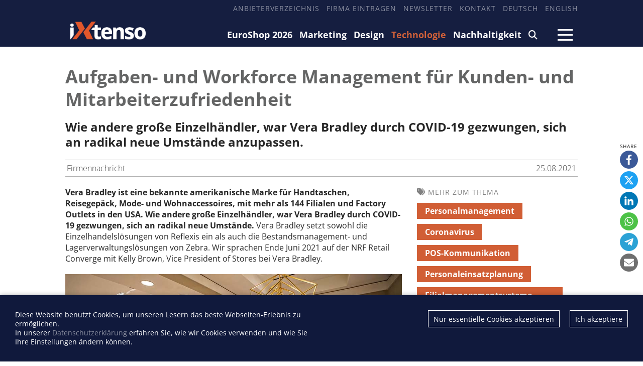

--- FILE ---
content_type: text/html; charset=utf-8
request_url: https://ixtenso.de/technologie/vera-bradley-aufgaben-workforce-management-fuer-kunden-mitarbeiterzufriedenheit-reflexis-systems-gmbh.html
body_size: 9616
content:
<!DOCTYPE html>

<html lang="de">

    <head>

        <meta charset="UTF-8">

        <meta name="viewport" content="width=device-width, initial-scale=1, maximum-scale=1">

        <meta name="theme-color" content="#171D3E">

        <link rel="icon" type="image/png" href="/styles/images/favicon.png">

        <link href="https://assets.webjazz.de/fontawesome-pro-6/css/all.css" rel="stylesheet" type="text/css">

        <meta name="generator" content="WebJazz - swinging solutions (www.webjazz.de)">
<meta name="revisit-after" content="5">
<meta name="robots" content="index, follow">
<meta name="description" content="Wie andere große Einzelhändler, war Vera Bradley durch COVID-19 gezwungen, sich an radikal neue Umstände anzupassen.">
<link href="/webjazz/lib9/styles.css.php?mod=1742418462" rel="stylesheet" type="text/css">
<script src="/webjazz/lib9/scripts.js.php?mod=1738015498" defer="defer"></script>
<script src="/scripts/swiper/swiper-bundle.min.js?mod=1729017248" defer="defer"></script>
<script src="/scripts/scroll_track.js?mod=1571040583" defer="defer"></script>
<meta property="og:title" content="Aufgaben- und Workforce Management für Kunden- und Mitarbeiterzufriedenheit">
<meta property="og:image" content="https://ixtenso.de/media/story/35966/widehome-01-verabradleyshop.jpg">
<meta property="og:description" content="Wie andere große Einzelhändler, war Vera Bradley durch COVID-19 gezwungen, sich an radikal neue Umstände anzupassen.">
<meta property="og:url" content="https://ixtenso.de/technologie/vera-bradley-aufgaben-workforce-management-fuer-kunden-mitarbeiterzufriedenheit-reflexis-systems-gmbh.html">
<meta name="twitter:image" content="https://ixtenso.de/media/story/35966/widehome-01-verabradleyshop.jpg">
<meta name="twitter:card" content="summary_large_image">
<meta name="twitter:description" content="Wie andere große Einzelhändler, war Vera Bradley durch COVID-19 gezwungen, sich an radikal neue Umstände anzupassen.">
<link rel="alternate" href="https://ixtenso.com/technology/thriving-through-covid-19-via-task-workforce-management-apps-reflexis-systems-gmbh.html" hreflang="en">


        

        

        <title>Aufgaben- und Workforce Management - iXtenso – retail trends @ iXtenso – retail trends</title>

    </head>



    <body>

    

        <header>

            <div class="content">

                <nav class="top">

                    <ul>

                        <li><a href="/anbieter" target="_self">Anbieterverzeichnis</a></li>
<li><a href="/register" target="_self">Firma eintragen</a></li>
<li><a href="/newsletter/subscribe/" target="_self">Newsletter</a></li>
<li><a href="/seite/kontakt/" target="_self">Kontakt</a></li>
<li><a href="https://ixtenso.de" target="_self">Deutsch</a></li>
<li><a href="https://ixtenso.com/technology/thriving-through-covid-19-via-task-workforce-management-apps-reflexis-systems-gmbh.html" target="_self">English</a></li>


                    </ul>

                </nav>

            </div>

            <div class="content">

                <a href="/" class="logo" title="">

                    <img src="/styles/images/logo-2025.png" alt="iXtenso Logo">

                </a>

                <nav class="main">

                    <ul>

                        <li><a href="/euroshop/" target="_self">EuroShop 2026</a></li>
<li><a href="/marketing/" target="_self">Marketing</a></li>
<li><a href="/design/" target="_self">Design</a></li>
<li class="selected"><a href="/technologie/" target="_self">Technologie</a></li>
<li><a href="/nachhaltigkeit/" target="_self">Nachhaltigkeit</a></li>
<li><a href="/search/" target="_self"><i class="fa-solid fa-magnifying-glass"></i></a></li>


                    </ul>

                </nav>

                <a class="burger mobile-menu" href="">

                    <span></span>

                    <span></span>

                    <span></span>

                </a>

            </div>

        </header>



        <main>

            

            

            <article class="single" id="story" data-id="35966">
<div class="content">
<div class='header'><h1>Aufgaben- und Workforce Management für Kunden- und Mitarbeiterzufriedenheit</h1>
<h2>Wie andere große Einzelhändler, war Vera Bradley durch COVID-19 gezwungen, sich an radikal neue Umstände anzupassen.</h2>
<div class="story-meta"><span class="left">Firmennachricht</span><span class="right">25.08.2021</span></div></div><div class="article-content">
<div class="body">
<p><strong>Vera Bradley ist eine bekannte amerikanische Marke f&uuml;r Handtaschen, Reisegep&auml;ck, Mode- und Wohnaccessoires, mit mehr als 144 Filialen und Factory Outlets in den USA. Wie andere gro&szlig;e Einzelh&auml;ndler, war Vera Bradley durch COVID-19 gezwungen, sich an radikal neue Umst&auml;nde.</strong> Vera Bradley setzt sowohl die Einzelhandelsl&ouml;sungen von Reflexis ein als auch die Bestandsmanagement- und Lagerverwaltungsl&ouml;sungen von Zebra. Wir sprachen Ende Juni 2021 auf der NRF Retail Converge mit Kelly Brown, Vice President of Stores bei Vera Bradley. </p></div>
<figure class="story-content-image">
<img src="/media/story_section_image/9475/image-02-verabradleyshop.jpg" alt="Innenansicht eines Vera Bradley Shops"><div class="source">Quelle: Vera Bradley / verabradley.com</div></figure>
<div class="body">
<p><strong>Welche Herausforderungen erlebte Vera Bradley in der COVID-19-Zeit und wie wurden sie gel&ouml;st?</strong><br /><br />Aufgrund der sinkenden Nachfrage war es notwendig, Personalanpassungen vorzunehmen, w&auml;hrend dennoch jederzeit die richtige Zusammensetzung an Mitarbeitern bereitstehen sollte, um guten Service aufrechtzuerhalten. Vera Bradley setzt die L&ouml;sung Reflexis <a href="https://www.reflexisinc.com/de/loesungen/workforce-scheduler/" rel="noopener noreferrer" target="_blank" title="">Workforce Scheduler&nbsp;</a>ein, mit der Abteilungsleiter Personaleinsatzpl&auml;ne, Gehaltsabrechnung und die Zeiterfassung im Blick behalten konnten. &bdquo;Sie waren jederzeit dar&uuml;ber auf dem Laufenden, was in allen unseren Filialen passiert&ldquo;, erkl&auml;rt Kelly Brown.<br /><br />Die Filialleiter waren in dieser Zeit mit diversen COVID-19-Verdachtsf&auml;llen und Quarant&auml;nen konfrontiert, was zu umfangreichen Planumstellungen, jeweils &bdquo;last minute&ldquo; f&uuml;hrte. Allerdings erm&ouml;glichte die automatisierte Personaleinsatzplanung es den Managern, gut damit umzugehen. Speziell ein aktuelles Reflexis-Upgrade half den Filialleitern, ein bis zwei Stunden Zeit pro Woche einzusparen, weil sie damit schnellere Prognosen treffen konnten. Auch das Reflexis Mitarbeiterportal straffte die Planungsprozesse: So konnten Manager die Schicht- und Urlaubsantr&auml;ge der Mitarbeiter &uuml;berwachen und sie schnell genehmigen oder ablehnen. Letztendlich trugen die L&ouml;sungen und die durch sie erm&ouml;glichte Kommunikation dazu bei, dass Vera Bradley eine hohe Mitarbeiterbindung w&auml;hrend der Pandemie halten konnte, meint Kelly Brown. &bdquo;Die Kommunikation unter den Mitarbeitern war so einfach, dass die L&ouml;sungen wirklich dazu beigetragen haben, die Mitarbeiter bei der Stange zu halten&ldquo;, sagt sie.<br /><br /><strong>Wie hat sich die Terminbuchung mit Reflexis Appointments ausgewirkt?</strong><br /><br />Mit <a href="https://www.reflexisinc.com/de/loesungen/reflexis-appointments/" rel="noopener noreferrer" target="_blank" title="">Reflexis Terminvereinbarungen</a> kann ein Kunde per Mobilger&auml;t ein festes Zeitfenster in einem Vera Bradley-Gesch&auml;ft buchen. Ein Mitarbeiter steht zur festgelegten Zeit bereit, um ihn zu bedienen. Das Unternehmen nutzt Appointments in seinen Filialen und Factory Outlets. Kunden k&ouml;nnen in den Filialen auch vor, w&auml;hrend oder nach den regul&auml;ren Laden&ouml;ffnungszeiten einen Termin buchen, wenn sie besondere W&uuml;nsche haben.<br /><br />&bdquo;Wir haben festgestellt, dass unsere Kunden das pers&ouml;nliche Gespr&auml;ch mit den Mitarbeitern in unseren Filialen sehr gesch&auml;tzt haben&ldquo;, erkl&auml;rt Kelly Brown. &bdquo;Nat&uuml;rlich war es w&auml;hrend der Pandemie besonders n&uuml;tzlich, weil viele Kunden sich in einem Gesch&auml;ft mit anderen Kunden unwohl f&uuml;hlten. Doch wir sind zu dem Schluss gekommen, dass wir es auch weiterhin nutzen werden, weil es uns wirklich Vorteile gebracht hat.&ldquo;<br /><br />Dar&uuml;ber hinaus nutzte Vera Bradley Reflexis Appointments, um die Kundenstr&ouml;me in seinen Factory Outlets zu verwalten. In diesem System verwendet der Kunde einen QR-Code, um sich in eine virtuelle Schlange mit einem bestimmten Zeitfenster einzureihen, das per Textnachricht mitgeteilt wurde. Kelly Brown best&auml;tigt: &bdquo;F&uuml;r die Kunden, die sich in unsere Warteschlange einreihen, ist das ein wirklich tolles Erlebnis.&ldquo;<br /><br /><strong>Sie haben letztes Jahr auch den Task Manager eingef&uuml;hrt. Welche Ergebnisse hat das gebracht?</strong><br /><br />Vera Bradley nutzt den Reflexis Task Manager und seine <a href="https://www.reflexisinc.com/de/mitarbeiterkommunikation-in-der-pandemie-mehrwert-durch-messenger-q-chat/" rel="noopener noreferrer" target="_blank" title="">Q-Chat-Anwendungen</a>, um die Arbeitsabl&auml;ufe und Kommunikationsprozesse zwischen dem Unternehmen und den Filialen zu optimieren. Das Unternehmen begann mit dem Rollout des Task Managers, w&auml;hrend viele Mitarbeiter noch mit reduzierten Kapazit&auml;ten arbeiteten. So war es auch notwendig, alle neuen COVID-19-Richtlinien und -Verfahren des Unternehmens &uuml;ber die Task Manager-Schnittstelle zu promoten, erkl&auml;rt Kelly Brown.<br /><br />Damit dies gut funktioniert, hielten die F&uuml;hrungskr&auml;fte bei Wiederer&ouml;ffnung der Filialen Reflexis-Schulungen f&uuml;r die Mitarbeiter. &bdquo;Die Filialen haben es sehr schnell angenommen, was gro&szlig;artig war&ldquo;, sagt Kelly Brown. &bdquo;Sie sind damit in der Lage, ihre Aufgaben leicht zu finden. Sie sind sehr angetan von der Kalenderfunktion, mit der sie ihr Arbeitspensum planen und Aufgaben nach Priorit&auml;ten ordnen k&ouml;nnen. Unsere Bereichsleiter k&ouml;nnen die Erledigung von Aufgaben sehen und schnell nachfassen. Das spart viel Zeit.&ldquo;<br /><br />Die L&ouml;sung verbessert die Verantwortlichkeit f&uuml;r Aufgaben und hilft dabei, &uuml;berf&auml;llige Aufgaben zu identifizieren und sie anzugehen, bevor sie zu einem Problem werden. Die Filialen k&ouml;nnen auch Bilder hochladen, z. B. von Produktauslagen, und F&uuml;hrungskr&auml;fte k&ouml;nnen diese Bilder &uuml;berpr&uuml;fen (und freigeben), um eine einheitliche Ausf&uuml;hrung in der gesamten Kette sicherzustellen. Das System bietet auch eine schnelle Suchfunktion, die eine schnelle &Uuml;berpr&uuml;fung und den Abruf von historischen Daten erm&ouml;glicht.<br /><br />Dar&uuml;ber hinaus verwenden die Bereichsleiter Q-Chat f&uuml;r die Kommunikation mit den Filialen. Filialen k&ouml;nnen die L&ouml;sung ebenfalls nutzen, um mit anderen Standorten mit &auml;hnlichen Herausforderungen zu kommunizieren und so schnelle Antworten auf ihre Fragen zu erhalten. Durch den Einsatz von Reflexis f&uuml;r eine optimierte Kommunikation zwischen Zentrale und Filiale spart jedes Betriebsteam vier bis f&uuml;nf Stunden pro Woche. Dazu tr&auml;gt auch die Verwendung von <a href="https://www.reflexisinc.com/de/loesungen/q-forms/" rel="noopener noreferrer" target="_blank" title="">Reflexis Task Manager-Formularen</a> bei. Diese erleichtern Prozesse in der Zentrale, bei denen auf Anfragen der Filialen reagiert wird, wenn die Filialleiter dort mit unerwarteten Ereignissen konfrontiert sind und besondere Unterst&uuml;tzung brauchen.</p><p><strong>Welche Vorteile sehen Sie in einer kombinierten Personaleinsatz- und Task-Management-Plattform?</strong><br /><br />&bdquo;F&uuml;r unsere Filialleiter ist es wirklich einfach, zwischen Filialkommunikation und Personaleinsatzplanung hin und her zu schalten, weil der Login derselbe ist und alles an einem Ort ist&ldquo;, erkl&auml;rt Kelly Brown. &bdquo;Sie sehen schnell die Aufgaben, die sie einplanen m&uuml;ssen und sparen Zeit bei der Erstellung von Personalpl&auml;nen.&ldquo;<br /><br /><strong><br />Erfahren Sie mehr &uuml;ber die Verwendung von Workforce Management und Task Manager im Einzelhandel in unserem Live-Webinar:&nbsp;</strong><a href="https://register.gotowebinar.com/register/7603562028039622926" rel="noopener noreferrer" target="_blank"><strong>New Work in Retail &ndash; Mitarbeitermotivation oder zuverl&auml;ssige Aufgabenerledigung. Geht beides?</strong></a><br /><br /><br /></p></div>
<form class="request" method="get" action="/request/index.html" style='margin: 30px 0 50px 0'><input type="hidden" name="id" value="35966" /><button type="submit">Anfrage zu diesem Beitrag</button></form></div>
<div class="article-context"><p class='small-header'><i class='fa-solid fa-tags'></i>Mehr zum Thema</p><ul class='tags'><li><a class="button" href='/tag/personalmanagement/'>Personalmanagement</a></li><li><a class="button" href='/tag/coronavirus/'>Coronavirus</a></li><li><a class="button" href='/tag/pos-kommunikation/'>POS-Kommunikation</a></li><li><a class="button" href='/tag/personaleinsatzplanung/'>Personaleinsatzplanung</a></li><li><a class="button" href='/tag/filialmanagementsysteme-software/'>Filialmanagementsysteme (Software)</a></li><li><a class="button" href='/tag/visual-merchandising/'>Visual Merchandising</a></li><li><a class="button" href='/tag/workforce-management/'>Workforce-Management</a></li><li><a class="button" href='/tag/echtzeitkommunikation/'>Echtzeitkommunikation</a></li></ul></div>
</div>
<div class="content"></div>
<script type="application/ld+json">
{
    "@context": "https://schema.org",
    "@type": "NewsArticle",
    "headline": "Aufgaben- und Workforce Management f\u00fcr Kunden- und Mitarbeiterzufriedenheit",
    "image": "https://ixtenso.de/media/story/35966/recthome-01-verabradleyshop.jpg",
    "articleSection": [
        "Technologie"
    ],
    "datePublished": "2021-08-25T00:00:01+02:00",
    "dateModified": "2024-04-29T12:41:53+02:00",
    "author": {
        "@type": "Person",
        "name": null
    },
    "publisher": {
        "@type": "Organization",
        "name": "iXtenso",
        "logo": {
            "@type": "ImageObject",
            "url": "https://ixtenso.de/styles/images/logo-2025.png"
        }
    },
    "keywords": [
        "Personalmanagement",
        "Coronavirus",
        "POS-Kommunikation",
        "Personaleinsatzplanung",
        "Filialmanagementsysteme (Software)",
        "Visual Merchandising",
        "Workforce-Management",
        "Echtzeitkommunikation"
    ]
}</script></article>
<div class="content">
<div class='divider-lined'>Weitere Beiträge zum Thema</div></div><div class="startpage-container">
<div class="content">
<div class='grid'><div class='grid-item' style=''><div class="story-teaser story-teaser-default">
<figure><a href="/technologie/arbeitskraeftemangel-durch-effektive-mitarbeiter-in-der-filiale-entgegenwirken-reflexis-systems-gmbh.html" title=""><img src="/media/story/36369/recthome-01-istock-999084240.jpg" alt="Foto: Arbeitskräftemangel durch effektive Mitarbeiter in der Filiale..." class="list-image"></a>
</figure>
<div class="text"><p class='headline'><a href='/technologie/arbeitskraeftemangel-durch-effektive-mitarbeiter-in-der-filiale-entgegenwirken-reflexis-systems-gmbh.html' title=''>Arbeitskräftemangel durch effektive Mitarbeiter in der Filiale entgegenwirken</a>
</p>
<p class='subheadline'>Arbeitskräftemangel mit intelligenten Einzelhandelslösungen begegnen</p>
</div>
</div>
</div><div class='grid-item' style=''><div class="story-teaser story-teaser-default">
<figure><a href="/technologie/5-gruende-warum-mobile-loesungen-im-einzelhandel-die-mitarbeiterproduktivitaet-steigern-reflexis-systems-gmbh.html" title=""><img src="/media/story/36008/recthome-01-istock-1193907969.jpg" alt="Foto: 5 Gründe, warum mobile Lösungen im Einzelhandel die..." class="list-image"></a>
</figure>
<div class="text"><p class='headline'><a href='/technologie/5-gruende-warum-mobile-loesungen-im-einzelhandel-die-mitarbeiterproduktivitaet-steigern-reflexis-systems-gmbh.html' title=''>5 Gründe, warum mobile Lösungen im Einzelhandel die Mitarbeiterproduktivität steigern</a>
</p>
<p class='subheadline'>Einzelhändler stehen weiter vor großen Herausforderungen</p>
</div>
</div>
</div><div class='grid-item' style=''><div class="story-teaser story-teaser-default">
<figure><a href="/technologie/compliance-im-einzelhandel-in-disruptiven-zeiten-reflexis-systems-gmbh.html" title=""><img src="/media/story/35873/recthome-01-istock-1296458990-reflexis.jpg" alt="Foto: Compliance im Einzelhandel in disruptiven Zeiten..." class="list-image"></a>
</figure>
<div class="text"><p class='headline'><a href='/technologie/compliance-im-einzelhandel-in-disruptiven-zeiten-reflexis-systems-gmbh.html' title=''>Compliance im Einzelhandel in disruptiven Zeiten</a>
</p>
<p class='subheadline'>Compliance mit digitalen Filialrundgängen und Checklisten verbessern</p>
</div>
</div>
</div></div>
</div>
</div>
<div class="content">
<div class='divider-lined'>Beliebte Beiträge</div>
</div>
<div class="startpage-container">
<div class="content">
<div class='grid'><div class='grid-item' style=''><div class="story-teaser story-teaser-default">
<figure><a href="/technologie/retail-neu-vernetzt-welche-innovationen-2025-den-einzelhandel-gepraegt-haben.html" title=""><img src="/media/story/38097/recthome-01-bazoom-beitrag-bild.jpg" alt="Foto: Retail neu vernetzt: Welche Innovationen 2025 den Einzelhandel geprägt..." class="list-image" srcset="/media/story/38097/recthome-01-bazoom-beitrag-bild.jpg 1x, /media/story/38097/recthome-01-bazoom-beitrag-bild_@2x.jpg 2x"></a>
</figure>
<div class="text"><p class='headline'><a href='/technologie/retail-neu-vernetzt-welche-innovationen-2025-den-einzelhandel-gepraegt-haben.html' title=''>Retail neu vernetzt: Welche Innovationen 2025 den Einzelhandel geprägt haben</a>
</p>
</div>
</div>
</div><div class='grid-item' style=''><div class="story-teaser story-teaser-default">
<figure><a href="/technologie/ehi-techdays-2025-technologie-teamwork-und-transformation-im-handel.html" title=""><img src="/media/story/38096/recthome-01-acar-cetin-700x1080.jpg" alt="Foto: EHI techdays 2025: Technologie, Teamwork und Transformation im Handel..." class="list-image" srcset="/media/story/38096/recthome-01-acar-cetin-700x1080.jpg 1x, /media/story/38096/recthome-01-acar-cetin-700x1080_@2x.jpg 2x"></a>
</figure>
<div class="text"><p class='headline'><a href='/technologie/ehi-techdays-2025-technologie-teamwork-und-transformation-im-handel.html' title=''>EHI techdays 2025: Technologie, Teamwork und Transformation im Handel</a>
</p>
<p class='subheadline'>Cetin Acar, Projektleiter Forschungsbereich IT, gibt exklusive Einblicke in die Branchenveranstaltung</p>
</div>
</div>
</div><div class='grid-item' style=''><div class="story-teaser story-teaser-default">
<figure><a href="/technologie/mobilfunktrends-in-hamburg-ein-ueberblick.html" title=""><img src="/media/story/38120/recthome-01-wireless-5289834-1280.jpg" alt="Foto: Mobilfunktrends in Hamburg: ein Überblick" class="list-image" srcset="/media/story/38120/recthome-01-wireless-5289834-1280.jpg 1x, /media/story/38120/recthome-01-wireless-5289834-1280_@2x.jpg 2x"></a>
</figure>
<div class="text"><p class='headline'><a href='/technologie/mobilfunktrends-in-hamburg-ein-ueberblick.html' title=''>Mobilfunktrends in Hamburg: ein Überblick</a>
</p>
<p class='subheadline'>Hamburg demonstriert als Wirtschaftszentrum mit 1,8 Millionen Einwohnern und vielen Tech-Firmen die Zukunft der mobilen Kommunikation</p>
</div>
</div>
</div><div class='grid-item' style=''><div class="story-teaser story-teaser-default">
<figure><a href="/technologie/handelskongress-2025-es-muss-wieder-deutlich-aufwaerts-gehen.html" title=""><img src="/media/story/38098/recthome-01-20241113-hkd-0618.jpg" alt="Foto: Handelskongress 2025: Es muss wieder deutlich aufwärts gehen..." class="list-image" srcset="/media/story/38098/recthome-01-20241113-hkd-0618.jpg 1x, /media/story/38098/recthome-01-20241113-hkd-0618_@2x.jpg 2x"></a>
</figure>
<div class="text"><p class='headline'><a href='/technologie/handelskongress-2025-es-muss-wieder-deutlich-aufwaerts-gehen.html' title=''>Handelskongress 2025: &quot;Es muss wieder deutlich aufwärts gehen&quot;</a>
</p>
<p class='subheadline'>Im Interview spricht HDE-Hauptgeschäftsführer Stefan Genth über zentrale Themen des Kongresses – und richtet klare Worte an die Politik</p>
</div>
</div>
</div><div class='grid-item' style=''><div class="story-teaser story-teaser-default">
<figure><a href="/technologie/salto-erweitert-justin-mobile-fuer-ios-salto-systems-gmbh.html" title=""><img src="/media/story/38117/recthome-01-salto-justin-mobile-ios-nfc.jpg" alt="Foto: Salto erweitert JustIN Mobile für iOS" class="list-image" srcset="/media/story/38117/recthome-01-salto-justin-mobile-ios-nfc.jpg 1x, /media/story/38117/recthome-01-salto-justin-mobile-ios-nfc_@2x.jpg 2x"></a>
</figure>
<div class="text"><p class='headline'><a href='/technologie/salto-erweitert-justin-mobile-fuer-ios-salto-systems-gmbh.html' title=''>Salto erweitert JustIN Mobile für iOS</a>
</p>
<p class='subheadline'>Salto ermöglicht als einer der ersten Anbieter von
<br>Zutrittskontrolllösungen NFC-basiertes digitales Schließen auf iOSGeräten in Europa.</p>
</div>
</div>
</div><div class='grid-item' style=''><div class="story-teaser story-teaser-default">
<figure><a href="/technologie/lidl-scango-im-test-kontaktlos-schnell-und-bequem.html" title=""><img src="/media/story/38085/recthome-01-lidl-scan-and-go-kasse-einkauf.jpg" alt="Foto: LIDL Scan&Go im Test: Kontaktlos, schnell und bequem?..." class="list-image" srcset="/media/story/38085/recthome-01-lidl-scan-and-go-kasse-einkauf.jpg 1x, /media/story/38085/recthome-01-lidl-scan-and-go-kasse-einkauf_@2x.jpg 2x"></a>
</figure>
<div class="text"><p class='headline'><a href='/technologie/lidl-scango-im-test-kontaktlos-schnell-und-bequem.html' title=''>LIDL Scan&amp;Go im Test: Kontaktlos, schnell und bequem?</a>
</p>
<p class='subheadline'>So hat der digitale Einkauf mit dem Smartphone unserer Redakteurin gefallen</p>
</div>
</div>
</div></div>
</div>
</div>


        </main>



        <div class="fixed-share-buttons">

            <ul class="wj-share-buttons"><li class='wj-share-facebook'><a target='_blank' title='Share on facebook' href='https://facebook.com/sharer/sharer.php?u=https%3A%2F%2Fixtenso.de%2Ftechnologie%2Fvera-bradley-aufgaben-workforce-management-fuer-kunden-mitarbeiterzufriedenheit-reflexis-systems-gmbh.html'><svg xmlns="http://www.w3.org/2000/svg" viewBox="0 0 264 512"><path d="M76.7 512V283H0v-91h76.7v-71.7C76.7 42.4 124.3 0 193.8 0c33.3 0 61.9 2.5 70.2 3.6V85h-48.2c-37.8 0-45.1 18-45.1 44.3V192H256l-11.7 91h-73.6v229"></path></svg></a></li><li class='wj-share-twitter'><a target='_blank' title='Share on twitter' href='https://twitter.com/intent/tweet/?text=&amp;url=https%3A%2F%2Fixtenso.de%2Ftechnologie%2Fvera-bradley-aufgaben-workforce-management-fuer-kunden-mitarbeiterzufriedenheit-reflexis-systems-gmbh.html'><svg xmlns="http://www.w3.org/2000/svg" viewBox="0 0 512 512"><!--! Font Awesome Pro 6.4.2 by @fontawesome - https://fontawesome.com License - https://fontawesome.com/license (Commercial License) Copyright 2023 Fonticons, Inc. --><path d="M389.2 48h70.6L305.6 224.2 487 464H345L233.7 318.6 106.5 464H35.8L200.7 275.5 26.8 48H172.4L272.9 180.9 389.2 48zM364.4 421.8h39.1L151.1 88h-42L364.4 421.8z"/></svg></a></li><li class='wj-share-linkedin'><a target='_blank' title='Share on Linked-in' href='https://www.linkedin.com/shareArticle?mini=true&amp;url=https%3A%2F%2Fixtenso.de%2Ftechnologie%2Fvera-bradley-aufgaben-workforce-management-fuer-kunden-mitarbeiterzufriedenheit-reflexis-systems-gmbh.html&amp;title=&amp;summary=&amp;source='><svg xmlns="http://www.w3.org/2000/svg" viewBox="0 0 448 512"><path d="M100.3 480H7.4V180.9h92.9V480zM53.8 140.1C24.1 140.1 0 115.5 0 85.8 0 56.1 24.1 32 53.8 32c29.7 0 53.8 24.1 53.8 53.8 0 29.7-24.1 54.3-53.8 54.3zM448 480h-92.7V334.4c0-34.7-.7-79.2-48.3-79.2-48.3 0-55.7 37.7-55.7 76.7V480h-92.8V180.9h89.1v40.8h1.3c12.4-23.5 42.7-48.3 87.9-48.3 94 0 111.3 61.9 111.3 142.3V480z"></path></svg></a></li><li class='wj-share-whatsapp'><a target='_blank' title='Share on WhatsApp' href='whatsapp://send?text=%20https%3A%2F%2Fixtenso.de%2Ftechnologie%2Fvera-bradley-aufgaben-workforce-management-fuer-kunden-mitarbeiterzufriedenheit-reflexis-systems-gmbh.html'><svg xmlns="http://www.w3.org/2000/svg" viewBox="0 0 448 512"><path d="M380.9 97.1C339 55.1 283.2 32 223.9 32c-122.4 0-222 99.6-222 222 0 39.1 10.2 77.3 29.6 111L0 480l117.7-30.9c32.4 17.7 68.9 27 106.1 27h.1c122.3 0 224.1-99.6 224.1-222 0-59.3-25.2-115-67.1-157zm-157 341.6c-33.2 0-65.7-8.9-94-25.7l-6.7-4-69.8 18.3L72 359.2l-4.4-7c-18.5-29.4-28.2-63.3-28.2-98.2 0-101.7 82.8-184.5 184.6-184.5 49.3 0 95.6 19.2 130.4 54.1 34.8 34.9 56.2 81.2 56.1 130.5 0 101.8-84.9 184.6-186.6 184.6zm101.2-138.2c-5.5-2.8-32.8-16.2-37.9-18-5.1-1.9-8.8-2.8-12.5 2.8-3.7 5.6-14.3 18-17.6 21.8-3.2 3.7-6.5 4.2-12 1.4-32.6-16.3-54-29.1-75.5-66-5.7-9.8 5.7-9.1 16.3-30.3 1.8-3.7.9-6.9-.5-9.7-1.4-2.8-12.5-30.1-17.1-41.2-4.5-10.8-9.1-9.3-12.5-9.5-3.2-.2-6.9-.2-10.6-.2-3.7 0-9.7 1.4-14.8 6.9-5.1 5.6-19.4 19-19.4 46.3 0 27.3 19.9 53.7 22.6 57.4 2.8 3.7 39.1 59.7 94.8 83.8 35.2 15.2 49 16.5 66.6 13.9 10.7-1.6 32.8-13.4 37.4-26.4 4.6-13 4.6-24.1 3.2-26.4-1.3-2.5-5-3.9-10.5-6.6z"></path></svg></a></li><li class='wj-share-telegram'><a target='_blank' title='Share on Telegram' href='https://telegram.me/share/url?text=&amp;url=https%3A%2F%2Fixtenso.de%2Ftechnologie%2Fvera-bradley-aufgaben-workforce-management-fuer-kunden-mitarbeiterzufriedenheit-reflexis-systems-gmbh.html'><svg xmlns="http://www.w3.org/2000/svg" viewBox="0 0 448 512"><path d="M446.7 98.6l-67.6 318.8c-5.1 22.5-18.4 28.1-37.3 17.5l-103-75.9-49.7 47.8c-5.5 5.5-10.1 10.1-20.7 10.1l7.4-104.9 190.9-172.5c8.3-7.4-1.8-11.5-12.9-4.1L117.8 284 16.2 252.2c-22.1-6.9-22.5-22.1 4.6-32.7L418.2 66.4c18.4-6.9 34.5 4.1 28.5 32.2z"></path></svg></a></li><li class='wj-share-mail'><a target='_blank' title='Share via e-mail' href='mailto:?body=%0A%0Ahttps%3A%2F%2Fixtenso.de%2Ftechnologie%2Fvera-bradley-aufgaben-workforce-management-fuer-kunden-mitarbeiterzufriedenheit-reflexis-systems-gmbh.html'><svg xmlns="http://www.w3.org/2000/svg" viewBox="0 0 512 512"><path d="M502.3 190.8c3.9-3.1 9.7-.2 9.7 4.7V400c0 26.5-21.5 48-48 48H48c-26.5 0-48-21.5-48-48V195.6c0-5 5.7-7.8 9.7-4.7 22.4 17.4 52.1 39.5 154.1 113.6 21.1 15.4 56.7 47.8 92.2 47.6 35.7.3 72-32.8 92.3-47.6 102-74.1 131.6-96.3 154-113.7zM256 320c23.2.4 56.6-29.2 73.4-41.4 132.7-96.3 142.8-104.7 173.4-128.7 5.8-4.5 9.2-11.5 9.2-18.9v-19c0-26.5-21.5-48-48-48H48C21.5 64 0 85.5 0 112v19c0 7.4 3.4 14.3 9.2 18.9 30.6 23.9 40.7 32.4 173.4 128.7 16.8 12.2 50.2 41.8 73.4 41.4z"></path></svg></a></li></ul>

        </div>



        <footer id="footer">

            <div class='content'><div class='social'><a href="https://www.linkedin.com/company/10913434/" target='_blank'><i class="fa-brands fa-linkedin-in"></i></a><a href="https://www.facebook.com/iXtenso" target='_blank'><i class="fa-brands fa-facebook-f"></i></a></div><div class="footer-description"><h4>iXtenso</h4><p>iXtenso &ndash; Das Onlinemagazin f&uuml;r Einzelhandel &ndash; liefert praxisnahe Tipps und innovative L&ouml;sungen f&uuml;r die Herausforderungen von heute und morgen. Als unabh&auml;ngige Plattform verbindet iXtenso Anbieter*innen und Anwender*innen aus den Bereichen Technologie, Marketing, Design und Logistik und beh&auml;lt dabei auch Nachhaltigkeit im Blick. H&auml;ndler*innen finden hier nicht nur aktuelle Entwicklungen, sondern auch Inspiration durch Expertenmeinungen und Erfolgsgeschichten. Mit einem lebendigen Schreibstil und relevantem Content f&ouml;rdert das Magazin den Austausch innerhalb der Retail-Community. Ob digitale Trends oder praktische Alltagstipps &ndash; iXtenso macht Wissen f&uuml;r den Handel zug&auml;nglich.<br><br></p></div><div class='flex'><div class='item'><ul><li><a href="/anbieter/" target="_self">Anbieterverzeichnis</a></li>
<li><a href="/register/" target="_self">Firma eintragen</a></li>
</ul></div><div class='item'><ul><li><a href="https://mediadaten.ixtenso.de" target="_blank">Mediadaten</a></li>
</ul></div><div class='item'><ul><li><a href="/seite/kontakt/" target="_self">Kontakt</a></li>
<li><a href="/seite/impressum/" target="_self">Impressum</a></li>
<li><a href="/seite/datenschutz/" target="_self">Datenschutz</a></li>
</ul></div></div></div>

        </footer>

        <div id="sidr">

            <ul>

                <li><a href="/euroshop/" target="_self">EuroShop 2026</a></li>
<li><a href="/marketing/" target="_self">Marketing</a></li>
<li><a href="/design/" target="_self">Design</a></li>
<li class="selected"><a href="/technologie/" target="_self">Technologie</a></li>
<li><a href="/nachhaltigkeit/" target="_self">Nachhaltigkeit</a></li>
<li><a href="/search/" target="_self"><i class="fa-solid fa-magnifying-glass"></i></a></li>


            </ul>

            <ul>

                <li><a href="https://mediadaten.ixtenso.de" target="_blank">Mediadaten</a></li>
<li><a href="/search/index.html" target="_self">Suchen</a></li>
<li><a href="/newsletter/subscribe/" target="_self">Newsletter</a></li>
<li><a href="/anbieter" target="_self">Anbieterverzeichnis</a></li>
<li><a href="/register/" target="_self">Firma eintragen</a></li>
<li><a href="https://ixtenso.com/technology/thriving-through-covid-19-via-task-workforce-management-apps-reflexis-systems-gmbh.html" target="_self">English</a></li>


            </ul>

        </div>

        <div id="sidr-body-overlay"></div>



        <script>
function track_impressions () {
var impressions = {};
var clicks = {};
impressions.story = [];
impressions.story.push('36369');
impressions.story.push('36008');
impressions.story.push('35873');
impressions.story.push('38097');
impressions.story.push('38096');
impressions.story.push('38120');
impressions.story.push('38098');
impressions.story.push('38117');
impressions.story.push('38085');
clicks.story = [];
clicks.story.push('35966');
var data = {impressions: impressions, clicks: clicks};
$.post({
url: '/track/',
data: data,
success: function(data) {console.log(data);},
});
}
</script>


        <div id="cookie-message">
<p>Diese Website benutzt Cookies, um unseren Lesern das beste Webseiten-Erlebnis zu ermöglichen. <br>In unserer  <a href='/seite/datenschutz.html'>Datenschutzerklärung</a> erfahren Sie, wie wir Cookies verwenden und wie Sie Ihre Einstellungen ändern können.</p><div class="button-wrapper"><a href='' class='cookies-accepted'>Ich akzeptiere</a><a href='' class='cookies-denied'>Nur essentielle Cookies akzeptieren</a></div></div>

        <script>var _paq = window._paq || [];
_paq.push(["setDoNotTrack", true]);
_paq.push(["setVisitorCookieTimeout", 0]);
_paq.push(["setReferralCookieTimeout", 0]);
_paq.push(["setSessionCookieTimeout", 0]);
_paq.push(["trackPageView"]);
_paq.push(["enableLinkTracking"]);
(function() {
var u="https://stats.webjazz.de/piwik/";
_paq.push(["setTrackerUrl", u + "matomo.php"]);
_paq.push(["setSiteId", "32"]);
var d=document, g=d.createElement('script'), s=d.getElementsByTagName('script')[0];
g.type='text/javascript'; g.async=true; g.defer=true; g.src=u+'matomo.js'; s.parentNode.insertBefore(g,s);
})();
</script>
<script>
function wj_init_deferred () {
track_impressions();
}
</script>




    </body>

</html>